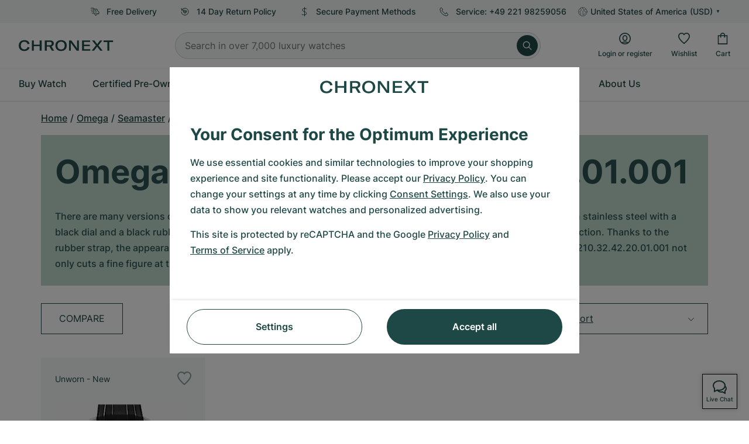

--- FILE ---
content_type: text/html; charset=utf-8
request_url: https://www.google.com/recaptcha/api2/anchor?ar=1&k=6Ld7pQIlAAAAAAC_QqVmqVPfQV13lTFJDRNVx4Ng&co=aHR0cHM6Ly93d3cuY2hyb25leHQuY29tOjQ0Mw..&hl=en&v=PoyoqOPhxBO7pBk68S4YbpHZ&size=invisible&anchor-ms=20000&execute-ms=30000&cb=op6h7bkf3q1f
body_size: 48778
content:
<!DOCTYPE HTML><html dir="ltr" lang="en"><head><meta http-equiv="Content-Type" content="text/html; charset=UTF-8">
<meta http-equiv="X-UA-Compatible" content="IE=edge">
<title>reCAPTCHA</title>
<style type="text/css">
/* cyrillic-ext */
@font-face {
  font-family: 'Roboto';
  font-style: normal;
  font-weight: 400;
  font-stretch: 100%;
  src: url(//fonts.gstatic.com/s/roboto/v48/KFO7CnqEu92Fr1ME7kSn66aGLdTylUAMa3GUBHMdazTgWw.woff2) format('woff2');
  unicode-range: U+0460-052F, U+1C80-1C8A, U+20B4, U+2DE0-2DFF, U+A640-A69F, U+FE2E-FE2F;
}
/* cyrillic */
@font-face {
  font-family: 'Roboto';
  font-style: normal;
  font-weight: 400;
  font-stretch: 100%;
  src: url(//fonts.gstatic.com/s/roboto/v48/KFO7CnqEu92Fr1ME7kSn66aGLdTylUAMa3iUBHMdazTgWw.woff2) format('woff2');
  unicode-range: U+0301, U+0400-045F, U+0490-0491, U+04B0-04B1, U+2116;
}
/* greek-ext */
@font-face {
  font-family: 'Roboto';
  font-style: normal;
  font-weight: 400;
  font-stretch: 100%;
  src: url(//fonts.gstatic.com/s/roboto/v48/KFO7CnqEu92Fr1ME7kSn66aGLdTylUAMa3CUBHMdazTgWw.woff2) format('woff2');
  unicode-range: U+1F00-1FFF;
}
/* greek */
@font-face {
  font-family: 'Roboto';
  font-style: normal;
  font-weight: 400;
  font-stretch: 100%;
  src: url(//fonts.gstatic.com/s/roboto/v48/KFO7CnqEu92Fr1ME7kSn66aGLdTylUAMa3-UBHMdazTgWw.woff2) format('woff2');
  unicode-range: U+0370-0377, U+037A-037F, U+0384-038A, U+038C, U+038E-03A1, U+03A3-03FF;
}
/* math */
@font-face {
  font-family: 'Roboto';
  font-style: normal;
  font-weight: 400;
  font-stretch: 100%;
  src: url(//fonts.gstatic.com/s/roboto/v48/KFO7CnqEu92Fr1ME7kSn66aGLdTylUAMawCUBHMdazTgWw.woff2) format('woff2');
  unicode-range: U+0302-0303, U+0305, U+0307-0308, U+0310, U+0312, U+0315, U+031A, U+0326-0327, U+032C, U+032F-0330, U+0332-0333, U+0338, U+033A, U+0346, U+034D, U+0391-03A1, U+03A3-03A9, U+03B1-03C9, U+03D1, U+03D5-03D6, U+03F0-03F1, U+03F4-03F5, U+2016-2017, U+2034-2038, U+203C, U+2040, U+2043, U+2047, U+2050, U+2057, U+205F, U+2070-2071, U+2074-208E, U+2090-209C, U+20D0-20DC, U+20E1, U+20E5-20EF, U+2100-2112, U+2114-2115, U+2117-2121, U+2123-214F, U+2190, U+2192, U+2194-21AE, U+21B0-21E5, U+21F1-21F2, U+21F4-2211, U+2213-2214, U+2216-22FF, U+2308-230B, U+2310, U+2319, U+231C-2321, U+2336-237A, U+237C, U+2395, U+239B-23B7, U+23D0, U+23DC-23E1, U+2474-2475, U+25AF, U+25B3, U+25B7, U+25BD, U+25C1, U+25CA, U+25CC, U+25FB, U+266D-266F, U+27C0-27FF, U+2900-2AFF, U+2B0E-2B11, U+2B30-2B4C, U+2BFE, U+3030, U+FF5B, U+FF5D, U+1D400-1D7FF, U+1EE00-1EEFF;
}
/* symbols */
@font-face {
  font-family: 'Roboto';
  font-style: normal;
  font-weight: 400;
  font-stretch: 100%;
  src: url(//fonts.gstatic.com/s/roboto/v48/KFO7CnqEu92Fr1ME7kSn66aGLdTylUAMaxKUBHMdazTgWw.woff2) format('woff2');
  unicode-range: U+0001-000C, U+000E-001F, U+007F-009F, U+20DD-20E0, U+20E2-20E4, U+2150-218F, U+2190, U+2192, U+2194-2199, U+21AF, U+21E6-21F0, U+21F3, U+2218-2219, U+2299, U+22C4-22C6, U+2300-243F, U+2440-244A, U+2460-24FF, U+25A0-27BF, U+2800-28FF, U+2921-2922, U+2981, U+29BF, U+29EB, U+2B00-2BFF, U+4DC0-4DFF, U+FFF9-FFFB, U+10140-1018E, U+10190-1019C, U+101A0, U+101D0-101FD, U+102E0-102FB, U+10E60-10E7E, U+1D2C0-1D2D3, U+1D2E0-1D37F, U+1F000-1F0FF, U+1F100-1F1AD, U+1F1E6-1F1FF, U+1F30D-1F30F, U+1F315, U+1F31C, U+1F31E, U+1F320-1F32C, U+1F336, U+1F378, U+1F37D, U+1F382, U+1F393-1F39F, U+1F3A7-1F3A8, U+1F3AC-1F3AF, U+1F3C2, U+1F3C4-1F3C6, U+1F3CA-1F3CE, U+1F3D4-1F3E0, U+1F3ED, U+1F3F1-1F3F3, U+1F3F5-1F3F7, U+1F408, U+1F415, U+1F41F, U+1F426, U+1F43F, U+1F441-1F442, U+1F444, U+1F446-1F449, U+1F44C-1F44E, U+1F453, U+1F46A, U+1F47D, U+1F4A3, U+1F4B0, U+1F4B3, U+1F4B9, U+1F4BB, U+1F4BF, U+1F4C8-1F4CB, U+1F4D6, U+1F4DA, U+1F4DF, U+1F4E3-1F4E6, U+1F4EA-1F4ED, U+1F4F7, U+1F4F9-1F4FB, U+1F4FD-1F4FE, U+1F503, U+1F507-1F50B, U+1F50D, U+1F512-1F513, U+1F53E-1F54A, U+1F54F-1F5FA, U+1F610, U+1F650-1F67F, U+1F687, U+1F68D, U+1F691, U+1F694, U+1F698, U+1F6AD, U+1F6B2, U+1F6B9-1F6BA, U+1F6BC, U+1F6C6-1F6CF, U+1F6D3-1F6D7, U+1F6E0-1F6EA, U+1F6F0-1F6F3, U+1F6F7-1F6FC, U+1F700-1F7FF, U+1F800-1F80B, U+1F810-1F847, U+1F850-1F859, U+1F860-1F887, U+1F890-1F8AD, U+1F8B0-1F8BB, U+1F8C0-1F8C1, U+1F900-1F90B, U+1F93B, U+1F946, U+1F984, U+1F996, U+1F9E9, U+1FA00-1FA6F, U+1FA70-1FA7C, U+1FA80-1FA89, U+1FA8F-1FAC6, U+1FACE-1FADC, U+1FADF-1FAE9, U+1FAF0-1FAF8, U+1FB00-1FBFF;
}
/* vietnamese */
@font-face {
  font-family: 'Roboto';
  font-style: normal;
  font-weight: 400;
  font-stretch: 100%;
  src: url(//fonts.gstatic.com/s/roboto/v48/KFO7CnqEu92Fr1ME7kSn66aGLdTylUAMa3OUBHMdazTgWw.woff2) format('woff2');
  unicode-range: U+0102-0103, U+0110-0111, U+0128-0129, U+0168-0169, U+01A0-01A1, U+01AF-01B0, U+0300-0301, U+0303-0304, U+0308-0309, U+0323, U+0329, U+1EA0-1EF9, U+20AB;
}
/* latin-ext */
@font-face {
  font-family: 'Roboto';
  font-style: normal;
  font-weight: 400;
  font-stretch: 100%;
  src: url(//fonts.gstatic.com/s/roboto/v48/KFO7CnqEu92Fr1ME7kSn66aGLdTylUAMa3KUBHMdazTgWw.woff2) format('woff2');
  unicode-range: U+0100-02BA, U+02BD-02C5, U+02C7-02CC, U+02CE-02D7, U+02DD-02FF, U+0304, U+0308, U+0329, U+1D00-1DBF, U+1E00-1E9F, U+1EF2-1EFF, U+2020, U+20A0-20AB, U+20AD-20C0, U+2113, U+2C60-2C7F, U+A720-A7FF;
}
/* latin */
@font-face {
  font-family: 'Roboto';
  font-style: normal;
  font-weight: 400;
  font-stretch: 100%;
  src: url(//fonts.gstatic.com/s/roboto/v48/KFO7CnqEu92Fr1ME7kSn66aGLdTylUAMa3yUBHMdazQ.woff2) format('woff2');
  unicode-range: U+0000-00FF, U+0131, U+0152-0153, U+02BB-02BC, U+02C6, U+02DA, U+02DC, U+0304, U+0308, U+0329, U+2000-206F, U+20AC, U+2122, U+2191, U+2193, U+2212, U+2215, U+FEFF, U+FFFD;
}
/* cyrillic-ext */
@font-face {
  font-family: 'Roboto';
  font-style: normal;
  font-weight: 500;
  font-stretch: 100%;
  src: url(//fonts.gstatic.com/s/roboto/v48/KFO7CnqEu92Fr1ME7kSn66aGLdTylUAMa3GUBHMdazTgWw.woff2) format('woff2');
  unicode-range: U+0460-052F, U+1C80-1C8A, U+20B4, U+2DE0-2DFF, U+A640-A69F, U+FE2E-FE2F;
}
/* cyrillic */
@font-face {
  font-family: 'Roboto';
  font-style: normal;
  font-weight: 500;
  font-stretch: 100%;
  src: url(//fonts.gstatic.com/s/roboto/v48/KFO7CnqEu92Fr1ME7kSn66aGLdTylUAMa3iUBHMdazTgWw.woff2) format('woff2');
  unicode-range: U+0301, U+0400-045F, U+0490-0491, U+04B0-04B1, U+2116;
}
/* greek-ext */
@font-face {
  font-family: 'Roboto';
  font-style: normal;
  font-weight: 500;
  font-stretch: 100%;
  src: url(//fonts.gstatic.com/s/roboto/v48/KFO7CnqEu92Fr1ME7kSn66aGLdTylUAMa3CUBHMdazTgWw.woff2) format('woff2');
  unicode-range: U+1F00-1FFF;
}
/* greek */
@font-face {
  font-family: 'Roboto';
  font-style: normal;
  font-weight: 500;
  font-stretch: 100%;
  src: url(//fonts.gstatic.com/s/roboto/v48/KFO7CnqEu92Fr1ME7kSn66aGLdTylUAMa3-UBHMdazTgWw.woff2) format('woff2');
  unicode-range: U+0370-0377, U+037A-037F, U+0384-038A, U+038C, U+038E-03A1, U+03A3-03FF;
}
/* math */
@font-face {
  font-family: 'Roboto';
  font-style: normal;
  font-weight: 500;
  font-stretch: 100%;
  src: url(//fonts.gstatic.com/s/roboto/v48/KFO7CnqEu92Fr1ME7kSn66aGLdTylUAMawCUBHMdazTgWw.woff2) format('woff2');
  unicode-range: U+0302-0303, U+0305, U+0307-0308, U+0310, U+0312, U+0315, U+031A, U+0326-0327, U+032C, U+032F-0330, U+0332-0333, U+0338, U+033A, U+0346, U+034D, U+0391-03A1, U+03A3-03A9, U+03B1-03C9, U+03D1, U+03D5-03D6, U+03F0-03F1, U+03F4-03F5, U+2016-2017, U+2034-2038, U+203C, U+2040, U+2043, U+2047, U+2050, U+2057, U+205F, U+2070-2071, U+2074-208E, U+2090-209C, U+20D0-20DC, U+20E1, U+20E5-20EF, U+2100-2112, U+2114-2115, U+2117-2121, U+2123-214F, U+2190, U+2192, U+2194-21AE, U+21B0-21E5, U+21F1-21F2, U+21F4-2211, U+2213-2214, U+2216-22FF, U+2308-230B, U+2310, U+2319, U+231C-2321, U+2336-237A, U+237C, U+2395, U+239B-23B7, U+23D0, U+23DC-23E1, U+2474-2475, U+25AF, U+25B3, U+25B7, U+25BD, U+25C1, U+25CA, U+25CC, U+25FB, U+266D-266F, U+27C0-27FF, U+2900-2AFF, U+2B0E-2B11, U+2B30-2B4C, U+2BFE, U+3030, U+FF5B, U+FF5D, U+1D400-1D7FF, U+1EE00-1EEFF;
}
/* symbols */
@font-face {
  font-family: 'Roboto';
  font-style: normal;
  font-weight: 500;
  font-stretch: 100%;
  src: url(//fonts.gstatic.com/s/roboto/v48/KFO7CnqEu92Fr1ME7kSn66aGLdTylUAMaxKUBHMdazTgWw.woff2) format('woff2');
  unicode-range: U+0001-000C, U+000E-001F, U+007F-009F, U+20DD-20E0, U+20E2-20E4, U+2150-218F, U+2190, U+2192, U+2194-2199, U+21AF, U+21E6-21F0, U+21F3, U+2218-2219, U+2299, U+22C4-22C6, U+2300-243F, U+2440-244A, U+2460-24FF, U+25A0-27BF, U+2800-28FF, U+2921-2922, U+2981, U+29BF, U+29EB, U+2B00-2BFF, U+4DC0-4DFF, U+FFF9-FFFB, U+10140-1018E, U+10190-1019C, U+101A0, U+101D0-101FD, U+102E0-102FB, U+10E60-10E7E, U+1D2C0-1D2D3, U+1D2E0-1D37F, U+1F000-1F0FF, U+1F100-1F1AD, U+1F1E6-1F1FF, U+1F30D-1F30F, U+1F315, U+1F31C, U+1F31E, U+1F320-1F32C, U+1F336, U+1F378, U+1F37D, U+1F382, U+1F393-1F39F, U+1F3A7-1F3A8, U+1F3AC-1F3AF, U+1F3C2, U+1F3C4-1F3C6, U+1F3CA-1F3CE, U+1F3D4-1F3E0, U+1F3ED, U+1F3F1-1F3F3, U+1F3F5-1F3F7, U+1F408, U+1F415, U+1F41F, U+1F426, U+1F43F, U+1F441-1F442, U+1F444, U+1F446-1F449, U+1F44C-1F44E, U+1F453, U+1F46A, U+1F47D, U+1F4A3, U+1F4B0, U+1F4B3, U+1F4B9, U+1F4BB, U+1F4BF, U+1F4C8-1F4CB, U+1F4D6, U+1F4DA, U+1F4DF, U+1F4E3-1F4E6, U+1F4EA-1F4ED, U+1F4F7, U+1F4F9-1F4FB, U+1F4FD-1F4FE, U+1F503, U+1F507-1F50B, U+1F50D, U+1F512-1F513, U+1F53E-1F54A, U+1F54F-1F5FA, U+1F610, U+1F650-1F67F, U+1F687, U+1F68D, U+1F691, U+1F694, U+1F698, U+1F6AD, U+1F6B2, U+1F6B9-1F6BA, U+1F6BC, U+1F6C6-1F6CF, U+1F6D3-1F6D7, U+1F6E0-1F6EA, U+1F6F0-1F6F3, U+1F6F7-1F6FC, U+1F700-1F7FF, U+1F800-1F80B, U+1F810-1F847, U+1F850-1F859, U+1F860-1F887, U+1F890-1F8AD, U+1F8B0-1F8BB, U+1F8C0-1F8C1, U+1F900-1F90B, U+1F93B, U+1F946, U+1F984, U+1F996, U+1F9E9, U+1FA00-1FA6F, U+1FA70-1FA7C, U+1FA80-1FA89, U+1FA8F-1FAC6, U+1FACE-1FADC, U+1FADF-1FAE9, U+1FAF0-1FAF8, U+1FB00-1FBFF;
}
/* vietnamese */
@font-face {
  font-family: 'Roboto';
  font-style: normal;
  font-weight: 500;
  font-stretch: 100%;
  src: url(//fonts.gstatic.com/s/roboto/v48/KFO7CnqEu92Fr1ME7kSn66aGLdTylUAMa3OUBHMdazTgWw.woff2) format('woff2');
  unicode-range: U+0102-0103, U+0110-0111, U+0128-0129, U+0168-0169, U+01A0-01A1, U+01AF-01B0, U+0300-0301, U+0303-0304, U+0308-0309, U+0323, U+0329, U+1EA0-1EF9, U+20AB;
}
/* latin-ext */
@font-face {
  font-family: 'Roboto';
  font-style: normal;
  font-weight: 500;
  font-stretch: 100%;
  src: url(//fonts.gstatic.com/s/roboto/v48/KFO7CnqEu92Fr1ME7kSn66aGLdTylUAMa3KUBHMdazTgWw.woff2) format('woff2');
  unicode-range: U+0100-02BA, U+02BD-02C5, U+02C7-02CC, U+02CE-02D7, U+02DD-02FF, U+0304, U+0308, U+0329, U+1D00-1DBF, U+1E00-1E9F, U+1EF2-1EFF, U+2020, U+20A0-20AB, U+20AD-20C0, U+2113, U+2C60-2C7F, U+A720-A7FF;
}
/* latin */
@font-face {
  font-family: 'Roboto';
  font-style: normal;
  font-weight: 500;
  font-stretch: 100%;
  src: url(//fonts.gstatic.com/s/roboto/v48/KFO7CnqEu92Fr1ME7kSn66aGLdTylUAMa3yUBHMdazQ.woff2) format('woff2');
  unicode-range: U+0000-00FF, U+0131, U+0152-0153, U+02BB-02BC, U+02C6, U+02DA, U+02DC, U+0304, U+0308, U+0329, U+2000-206F, U+20AC, U+2122, U+2191, U+2193, U+2212, U+2215, U+FEFF, U+FFFD;
}
/* cyrillic-ext */
@font-face {
  font-family: 'Roboto';
  font-style: normal;
  font-weight: 900;
  font-stretch: 100%;
  src: url(//fonts.gstatic.com/s/roboto/v48/KFO7CnqEu92Fr1ME7kSn66aGLdTylUAMa3GUBHMdazTgWw.woff2) format('woff2');
  unicode-range: U+0460-052F, U+1C80-1C8A, U+20B4, U+2DE0-2DFF, U+A640-A69F, U+FE2E-FE2F;
}
/* cyrillic */
@font-face {
  font-family: 'Roboto';
  font-style: normal;
  font-weight: 900;
  font-stretch: 100%;
  src: url(//fonts.gstatic.com/s/roboto/v48/KFO7CnqEu92Fr1ME7kSn66aGLdTylUAMa3iUBHMdazTgWw.woff2) format('woff2');
  unicode-range: U+0301, U+0400-045F, U+0490-0491, U+04B0-04B1, U+2116;
}
/* greek-ext */
@font-face {
  font-family: 'Roboto';
  font-style: normal;
  font-weight: 900;
  font-stretch: 100%;
  src: url(//fonts.gstatic.com/s/roboto/v48/KFO7CnqEu92Fr1ME7kSn66aGLdTylUAMa3CUBHMdazTgWw.woff2) format('woff2');
  unicode-range: U+1F00-1FFF;
}
/* greek */
@font-face {
  font-family: 'Roboto';
  font-style: normal;
  font-weight: 900;
  font-stretch: 100%;
  src: url(//fonts.gstatic.com/s/roboto/v48/KFO7CnqEu92Fr1ME7kSn66aGLdTylUAMa3-UBHMdazTgWw.woff2) format('woff2');
  unicode-range: U+0370-0377, U+037A-037F, U+0384-038A, U+038C, U+038E-03A1, U+03A3-03FF;
}
/* math */
@font-face {
  font-family: 'Roboto';
  font-style: normal;
  font-weight: 900;
  font-stretch: 100%;
  src: url(//fonts.gstatic.com/s/roboto/v48/KFO7CnqEu92Fr1ME7kSn66aGLdTylUAMawCUBHMdazTgWw.woff2) format('woff2');
  unicode-range: U+0302-0303, U+0305, U+0307-0308, U+0310, U+0312, U+0315, U+031A, U+0326-0327, U+032C, U+032F-0330, U+0332-0333, U+0338, U+033A, U+0346, U+034D, U+0391-03A1, U+03A3-03A9, U+03B1-03C9, U+03D1, U+03D5-03D6, U+03F0-03F1, U+03F4-03F5, U+2016-2017, U+2034-2038, U+203C, U+2040, U+2043, U+2047, U+2050, U+2057, U+205F, U+2070-2071, U+2074-208E, U+2090-209C, U+20D0-20DC, U+20E1, U+20E5-20EF, U+2100-2112, U+2114-2115, U+2117-2121, U+2123-214F, U+2190, U+2192, U+2194-21AE, U+21B0-21E5, U+21F1-21F2, U+21F4-2211, U+2213-2214, U+2216-22FF, U+2308-230B, U+2310, U+2319, U+231C-2321, U+2336-237A, U+237C, U+2395, U+239B-23B7, U+23D0, U+23DC-23E1, U+2474-2475, U+25AF, U+25B3, U+25B7, U+25BD, U+25C1, U+25CA, U+25CC, U+25FB, U+266D-266F, U+27C0-27FF, U+2900-2AFF, U+2B0E-2B11, U+2B30-2B4C, U+2BFE, U+3030, U+FF5B, U+FF5D, U+1D400-1D7FF, U+1EE00-1EEFF;
}
/* symbols */
@font-face {
  font-family: 'Roboto';
  font-style: normal;
  font-weight: 900;
  font-stretch: 100%;
  src: url(//fonts.gstatic.com/s/roboto/v48/KFO7CnqEu92Fr1ME7kSn66aGLdTylUAMaxKUBHMdazTgWw.woff2) format('woff2');
  unicode-range: U+0001-000C, U+000E-001F, U+007F-009F, U+20DD-20E0, U+20E2-20E4, U+2150-218F, U+2190, U+2192, U+2194-2199, U+21AF, U+21E6-21F0, U+21F3, U+2218-2219, U+2299, U+22C4-22C6, U+2300-243F, U+2440-244A, U+2460-24FF, U+25A0-27BF, U+2800-28FF, U+2921-2922, U+2981, U+29BF, U+29EB, U+2B00-2BFF, U+4DC0-4DFF, U+FFF9-FFFB, U+10140-1018E, U+10190-1019C, U+101A0, U+101D0-101FD, U+102E0-102FB, U+10E60-10E7E, U+1D2C0-1D2D3, U+1D2E0-1D37F, U+1F000-1F0FF, U+1F100-1F1AD, U+1F1E6-1F1FF, U+1F30D-1F30F, U+1F315, U+1F31C, U+1F31E, U+1F320-1F32C, U+1F336, U+1F378, U+1F37D, U+1F382, U+1F393-1F39F, U+1F3A7-1F3A8, U+1F3AC-1F3AF, U+1F3C2, U+1F3C4-1F3C6, U+1F3CA-1F3CE, U+1F3D4-1F3E0, U+1F3ED, U+1F3F1-1F3F3, U+1F3F5-1F3F7, U+1F408, U+1F415, U+1F41F, U+1F426, U+1F43F, U+1F441-1F442, U+1F444, U+1F446-1F449, U+1F44C-1F44E, U+1F453, U+1F46A, U+1F47D, U+1F4A3, U+1F4B0, U+1F4B3, U+1F4B9, U+1F4BB, U+1F4BF, U+1F4C8-1F4CB, U+1F4D6, U+1F4DA, U+1F4DF, U+1F4E3-1F4E6, U+1F4EA-1F4ED, U+1F4F7, U+1F4F9-1F4FB, U+1F4FD-1F4FE, U+1F503, U+1F507-1F50B, U+1F50D, U+1F512-1F513, U+1F53E-1F54A, U+1F54F-1F5FA, U+1F610, U+1F650-1F67F, U+1F687, U+1F68D, U+1F691, U+1F694, U+1F698, U+1F6AD, U+1F6B2, U+1F6B9-1F6BA, U+1F6BC, U+1F6C6-1F6CF, U+1F6D3-1F6D7, U+1F6E0-1F6EA, U+1F6F0-1F6F3, U+1F6F7-1F6FC, U+1F700-1F7FF, U+1F800-1F80B, U+1F810-1F847, U+1F850-1F859, U+1F860-1F887, U+1F890-1F8AD, U+1F8B0-1F8BB, U+1F8C0-1F8C1, U+1F900-1F90B, U+1F93B, U+1F946, U+1F984, U+1F996, U+1F9E9, U+1FA00-1FA6F, U+1FA70-1FA7C, U+1FA80-1FA89, U+1FA8F-1FAC6, U+1FACE-1FADC, U+1FADF-1FAE9, U+1FAF0-1FAF8, U+1FB00-1FBFF;
}
/* vietnamese */
@font-face {
  font-family: 'Roboto';
  font-style: normal;
  font-weight: 900;
  font-stretch: 100%;
  src: url(//fonts.gstatic.com/s/roboto/v48/KFO7CnqEu92Fr1ME7kSn66aGLdTylUAMa3OUBHMdazTgWw.woff2) format('woff2');
  unicode-range: U+0102-0103, U+0110-0111, U+0128-0129, U+0168-0169, U+01A0-01A1, U+01AF-01B0, U+0300-0301, U+0303-0304, U+0308-0309, U+0323, U+0329, U+1EA0-1EF9, U+20AB;
}
/* latin-ext */
@font-face {
  font-family: 'Roboto';
  font-style: normal;
  font-weight: 900;
  font-stretch: 100%;
  src: url(//fonts.gstatic.com/s/roboto/v48/KFO7CnqEu92Fr1ME7kSn66aGLdTylUAMa3KUBHMdazTgWw.woff2) format('woff2');
  unicode-range: U+0100-02BA, U+02BD-02C5, U+02C7-02CC, U+02CE-02D7, U+02DD-02FF, U+0304, U+0308, U+0329, U+1D00-1DBF, U+1E00-1E9F, U+1EF2-1EFF, U+2020, U+20A0-20AB, U+20AD-20C0, U+2113, U+2C60-2C7F, U+A720-A7FF;
}
/* latin */
@font-face {
  font-family: 'Roboto';
  font-style: normal;
  font-weight: 900;
  font-stretch: 100%;
  src: url(//fonts.gstatic.com/s/roboto/v48/KFO7CnqEu92Fr1ME7kSn66aGLdTylUAMa3yUBHMdazQ.woff2) format('woff2');
  unicode-range: U+0000-00FF, U+0131, U+0152-0153, U+02BB-02BC, U+02C6, U+02DA, U+02DC, U+0304, U+0308, U+0329, U+2000-206F, U+20AC, U+2122, U+2191, U+2193, U+2212, U+2215, U+FEFF, U+FFFD;
}

</style>
<link rel="stylesheet" type="text/css" href="https://www.gstatic.com/recaptcha/releases/PoyoqOPhxBO7pBk68S4YbpHZ/styles__ltr.css">
<script nonce="RmbRbKgBPcM5wbwVd1UX0w" type="text/javascript">window['__recaptcha_api'] = 'https://www.google.com/recaptcha/api2/';</script>
<script type="text/javascript" src="https://www.gstatic.com/recaptcha/releases/PoyoqOPhxBO7pBk68S4YbpHZ/recaptcha__en.js" nonce="RmbRbKgBPcM5wbwVd1UX0w">
      
    </script></head>
<body><div id="rc-anchor-alert" class="rc-anchor-alert"></div>
<input type="hidden" id="recaptcha-token" value="[base64]">
<script type="text/javascript" nonce="RmbRbKgBPcM5wbwVd1UX0w">
      recaptcha.anchor.Main.init("[\x22ainput\x22,[\x22bgdata\x22,\x22\x22,\[base64]/[base64]/[base64]/[base64]/[base64]/[base64]/[base64]/[base64]/[base64]/[base64]\\u003d\x22,\[base64]\\u003d\\u003d\x22,\x22w47CgipHEsK9aMOPBETDssKsQnJkwog7bsOpD2bDumV6woItwrQ5wrdyWgzClwzCk3/DmyTDhGXDvMONEylFTCUywp/Dmng6w4DCtMOHw7AuwoPDusOvR0Qdw6JjwpFPcMK+DmTChGXDjsKhanVcAULDrsK5YCzCk2UDw48vw6QFKAAxIGrCsMKdYHfCjMK7V8K7YcOrwrZdSsKqT1Y7w5/DsX7DmwIew7EtSxhGw7h9wpjDrHLDhy82LWFrw7XDnMKNw7EvwqoCL8KqwpohwozCncOIw5/[base64]/CmcOMw4nCjsKOVmhxwoNNSARyw5XDrkPCjGY7cMOFFFPDqXXDk8KawqzDpxYDw4PCscKXw78lS8Khwq/DiyjDnF7DuCQgwqTDlUfDg38CA8O7HsKEwq/DpS3DihLDncKPwq01wptfJsOSw4IWw4kJesKawpcOEMO2X159E8OaEcO7WT5Bw4UZwrLCo8OywrRBwrTCujvDmABSYS/CmyHDkMK3w5FiwovDqgLCtj0Fwo3CpcKNw4vCtxIdwrLDtGbCncKFQsK2w7nDocKLwr/[base64]/w4V1w4jCiztywrg3cD7DuzpBw681FhlFamvCkMOgwovDj8OlUhREwpLCjEUXW8OzGzhyw612wqfCtUbCl2zDoVjCjMO0wrYFw7pXwqDClcOTccOgTAzClcKewoQqw65qwqRww4tBw7YawqhewoUtCmR1w4wKIFsycz/Ck1Q3worDtcOnw4nCksKyYcO2F8Kpw45hwohHRTTCtwQ+Gk8rwrTDkDAbw4zDucKRw5sQRn9Zwr7Cn8KFYEnCn8K2DcKxByXDrEdOeBLDi8OeZW1VTsKVFknDg8KlGsK9ZUnDj3gIw7/Du8OON8O2wr3DmSPCo8KsbWfCt0J6w79kwrAWwrNuRcO6M0IlexAkw7JdBTXDs8K7b8O/wpXDlsOowpRFRhvDo3DDl29mUCDDhcO7HcKxwoc8bMKAIsKQc8OCwrETeww5UjnCrsKxw7sEwovCg8KLwp5zw7dFw6BuNMKKw6cmc8KGw4gVKUrDsAhefxLCm3PCtigawqrCrx7DgMK/w5XCnDZLfcKiCUUZXMOTd8OdwqHDosOzw5cew4vClMOwcmbCgUt7wr3CkkNcfMK6w4B9wqXCtnzChFlaaQgbw6PDi8Ouwolzwp8Cw73DgcKQOCPDs8KwwpwVwo4jBsO1MArCrsO2w6TCj8KOwp/CvD8Uw7zCn0YQwqVKVhzCvsKydip+BTsGMMOhVsOaNGlYE8Otw6HDn0ZMwrs8AnDDnmJlw6HCrmPDnMKFLDslw7bClyUIwrrCvVhgY3vDjTXCgwbCsMOswoTDl8OJW37Dkh3DqMKbGClrw6TCmjV+wro8VMKaE8O3WDRDwoUHVsKaF2Y/wq0mwp/DpcKAB8OAUx7CplvCqVLCsHPDucOxw7vDusOIwr9iKcOWIClWfVENByrCkV3DmTDCllvDsEMuGsKyFsKVw7fCgz/DriHDucOZFUPDuMKRLMKYwrbDiMK6CcOhD8O0wp5GIx5ww6zCj3/[base64]/F8Oaw7DCpj4Twok+E1XDhy3DscO2w7AzFcOqZcOkwoc0SADDmsKPwqnDqMK9w4vCk8KKUmLCmsKUHcKGw6kUVEhrHybCtMKQw6TDjsKNwrTDnxVaJEV7biTCuMOEasOGWsKCw77DvcOlwodkXsOnRsKuw6HDhcONwqPCvyo/LsKgLDkiMMKJw40QRMK3dsKJwoLCq8KETWArHHTCvcONd8KBS3kdDSXDksOKRzxOOlMGwqB/w40HNcODwoRFw77DnwxOUUjCm8KOw7AnwrkkJCwbw5DDnMKuFsK4CzTCmsOEw7DCpcO9w6fCgsKYw7rCvwTDucK+w4YQwqLDkMOgASXCrnhVL8Kjw4nDlsOzw5xfw5hzQcKmw7xdN8OQfMOIwqXDow03wpbDrsOmdMK0w5hzG1M8wqxBw4/CrsO7wrvCszbCnsOaYkfDisOowqXCr3c/w5gLwoBRecKXwowIwrvDvDdsWXpywo/ChRvCnlpfw4EowrbDsMOAOMOhwq1Qw7BGQ8OHw5hLwoYaw5HDi1/CscKPwoZYFAVWw4RvQS7DjXnDuQ91Lx9Fw49REUhhwoglCsOkacOJwoPDqnbCt8K8wrjDn8OQwpJodgXChG1Fwoo4HcO2woTClHBQQUTCi8K6IcOMLRAJw6LCnVXDp2tEwq9ew5TCnMOBcRtcC3NrSMO3XcKWdsK4w6XCq8OQwotKwo8jCW/Cj8OHJzMHwr/DqsKrUys2Z8K5DnPCulUIwq5YaMOew7hQwpxWZnJ3PEUew4AucMKVwq3DpDAJdTbCg8KXeEfCu8Oaw5BPJAxoEknDrW/CqMKRwp3DrcKhJMOOw6o2w4jClMOII8OyV8OOLx5ew49jccO0wqBswpjCgA7Cg8KUMsKWwqbCn0PDtWPCv8KjfXRUw6JCcyDCrEvDmR/CvsKsJQJWwrXDqGPCssO1w7nDtsOTDxMUacOtworChi7DgcKjKyN6w48bw4fDuVnDvghNIcOLw4TDscONEEbDkcKcZS3Do8OJED3CqsKaGmfCh2Bpb8KzXsKYwpTDk8K/w4fChEfCgMOaw55vaMKmwoIrwoTDiSbDqgzDncONIgnCoh/Ct8OyK27DocO+w6vChnREIMOWbQ7DhsKuGcOTYcOuwosmwp98woHCtsK/wojCp8KNwpwswrjCvMObwprCsGHDmllIDHlXYWQFw69gO8K4wpJwwpvDlyYIDHPChksKw6M7w41nw6rDvhfChnArw5HCsXhiwoPDkz3DonRGwrBTwrkpw4YoTH7Ck8KAY8OHwrjCtcO0woNSw7VtaA5cWDZgaXDCrQcubMOPw7jCnRYhAh3DiyI/dsKSw6zDncKYUsOLw7whwqwiwoHCqUZiw5dnPBxydhFXP8OvBcOTwrVewqjDq8KzwpZCNcK/wrxvLsO3w5YBeTxGwpxWw6DCucK/DsKdwrvDo8ORwr3CjMODIxoIKiDCgSIjGcO7wqfDojrDog/DlCzClcOuw78rJH7DgXPDqcKIX8OHw5grw64Pw7/CucKfwoRjViDCjhBPLi0fwpLDqsK5EsOcwqLCozpPwpoIEyHDhcO5QcOsCMKoYMKuw7TClnd2w6fCpsKwwqtKwoLCoU/CssKzacOzw7V1wrXCnQvCv1lJZTDChsKFw7IKSVzCnnvDo8KfVn/DsiouNxHDmgDDk8KSw4U9aG5cAsOwwprCtmsGw7HCr8Olw7VHwqVQw7VXw6sSMsOawr7CtsOXw7N1LQpjSMOLXU7CtsKSDsKYw5I2w48tw6JmSkh0wqDCi8KXw6TDhVBzw6pewqomw6wyw43Dr0vChDzCrsKAYg3Dn8O9OizDrsKjD0HCtMO/NWcpcC1qwp7Dhz8kwqkcw692w7gDwqBLciHDkGUNG8OYw6nCscO/WcK3UiPDr2Yzw6UOwpfCscKyQ2BCw47DrsKJOWDDtcKVw6jCnkzDlcKMw5suCcKTw4dlIzjCsMK5wpLDkCPCtyrDkMOVDCLDnsOVf3bDisKFw6cDwr3Cqy1jwp7CuWjDvjHDn8Oxw73DlWobw6bDpMKuwpTDnHzCn8Kgw6PDnsOnLsK5FTY/AsOobU5iEFJ7w4x5w6TDmAXCnHDDtsOtDkDDjQzClMOODMKfwrrCgMObw5cUw7fDnl7CmXISTTovw5XDlkPDgcONw53DrcKTUMOAw6gyKQ5Cwr0GN1xGIAZIE8OaKQrDt8K5aQokwqw7w5bDj8K9VMK5PDjCi2hEw4NXcXbCnmZAaMOMwpbCkzTCtmAmQsO9WFUtwq/[base64]/PVDCqETDhzvClMOtFcK7OcKNw6PDhcOZwqAbBER0w63Cl8OuAMOABgsJw5I9w6/Dty0gw5PDgsKZwoXCuMO+wrJAMgNiM8KVBMKXw47CosOWADjDmsOTwpwrW8OdwqV1w69mw5XCj8OpcsKGP283RsK4MDLCqcKwFEZqwqgdwoZrY8OOXMOWQBVEw5tAw4DCisK4TH3DhsKtwpjDvGs6IcOFY2I/A8OOGBTCjMOndMKiRMKoEXjCrQbCi8K0TX4/[base64]/[base64]/DhcKPwrhhLMKNw6LCviIAIMOewqsMUXoVbsOYwpFEIxBrwpw5wrpjwqXDgMKpw49Pw4Fhw5TDngZwUMO/w53CtsKWw7rDu1rCmcK1O3d6w5FgP8KVw6ReL0nCok7CuFZdwrTDtznDt2jCu8KeHsOgwplGwqDCq3TCoUXDj8KUPCLDiMO3W8KUw6PDpHJhBE3CpcOaOHzDvnA5w4LCoMK9U0zChMO3w5kOw7UfNMKmd8KaXy7ClVDCkToPw7hdYnXCgMKMw5/Ch8OOw5/CisOAw6EOwq1iwqDCgcK0wofDnMOHwp8sw7nCkBTChVh9w5TDscOww4vDhMOzwpjDocK9EzHCgcK2f1Q5KcKvN8O/KCPCn8Kgw49vw5HCocOIwrPDmDFmVMOJP8K7wrzCscKNahXCmDNbw6nCqcKCwqjCnMK8wqctwoAkwpTDg8KRw4/Di8KNWcO2WGLCjMOFJcKQD03Dp8KZTVbClMOLGmzCsMKpPcOWUMOfwro8w5gsw6VlwrnDqR3CisOrdcOvw4PDogzCnwx6GVbCv0chX0vDiADDiFbDvDvDs8Knw4lSwoXCjsOewqRxw64lUiklwrJvScOVTMOLZMKIwrEnwrIVw7HCuB/DksKGZcKMw5/[base64]/BSgpwqNTwofDgCTDpyzDm3hfwozDsk3DoWtMwrcDwp7CiAfDqcK8w6IfJk4HG8KAw5HCgsOqw7DDhsKcwrHCvWNhXsO5w6E6w6/Ds8K2a2V8wq3Dr2AmfMK3w53CucOCeMOOwq81GMOQAsKxWkh6w4oKKMOhw4bDlyvCiMOMThg7bjA1w53ChlR9wrHDtFp8BsK+wqFcc8ONw5jDqm/DjsOTwoXDt0kjCgfDr8KgHxvDlk57diHDjsOewrXDhcONwoPCjDTDjcKaOELCj8Kdwp5Jw6PDsEE0w7YuB8O4ZsKHwpPCvcKkXmc+w73DmgYOewV9ZcK8w5tMY8O5wrLChFXDmiRya8OXHxfCoMOUwqnDqcKywr/DoERaYB0sRRZUGMK4w5ZKQ2bDscKnP8KBJRTCvhLCmRzCrcO7w67CiALDmcK+wrvCisOOEcOxPcOGKm3CiGd5T8Kcw5bDhMKCw47Dg8KJw51NwqZtw7zCksKiWsK6wonCh2bCiMKtVXzChMOywpMNGD/Dv8K/PMOvXMK8wqLCrcO8ewnCrA3CocKFw5B4wp9Lw5snXHsufwJ2w4fCuibDmD1UTzIXw6ouWg48PcOkN2EKw4UkDBBYwqg3V8OFccKZIGHDiWPCi8Kow6DDtlzCoMOtPQwjHGnDjsK2w77DqsO6XMOBL8KWw4zDs17CoMKwE0XDosKMB8O9wq7DusO4GxnDhA/DoXXDjMKYQsOqRMO6d8OMwrELO8Oow7jCg8OfHwfCjCoHwo/CtExlwq4Ew5TDqcOFw6B2csOSwoPChnzDsFvCh8K8AnggcsKsw4zCrsK7DExKw6TCocK4wrdACcOaw4fDvA9Sw5zCnStkwrDDmxIYwrETM8K7wqs4w6VgWMKlQ1/CqydtKcKAw4DCrcO0w67CssOJw4V4ah/[base64]/w5/Cq8OJXE3CjMKuV8O1w4zDh8KqwqcPw6ANBivCg8KVXlPCijnCiVNxTll1d8Oow6HDt1ZrOgjDhMOiPMOEHsOAFzYpQEcyLFHCjm3DusKFw5PChMKzwpFOw5PDojDDuy/CvC/CrcOrw6HCtMOewqV0wrkhPR1/MUl3w7jDhkHDoQLDlSTDusKjAiFmeVdrwqZfwqhXd8K0w5h5ZlfCgcKlw6nCs8KcbsKHRMKFw7DCsMKhwpXDixPCosOQw5LDt8K7Bmg+w4rCqMOrwpHDpSphw7zDm8Kww7bCtQ5Sw4g3JMO0cT/CqcK6w5x8WsOkOUDDj3J7e010ZcKRw6dBLVDDpGjChD9TPlI5UDXDm8OowrPCsW3CuzwscxlgwqMlHmk9wrLClsKUwphfwrJRw7vDkMO+wokWw5wAwo7Dhw/[base64]/[base64]/Cv8OKw48Xw6prcFUHw4rChsO8wpbDt3nDiMO0wokBIsOSaGh7Cw13w5HDjl3Co8OiRsOEwogMw5NUw7dcB1nCrRpHAEoFTHDCkzDDt8ObwqAjw5jCgsOlacKzw7YWw7vDrl/DsiPDjwlzTEA8BcO+B018wq3CqXdmNMOvw7JRT0rDnTtJw6A+w4FFDhjDhhErw4LDiMKUwoBVIMKPw40gdyXCiwhHJUJywp7Cs8K0ZF4pw47DlMKawpjCr8O8CsOSwrvDqcOKw5Yjw7/Cm8Opw5wzwo7Cs8ONw4TDnwYZw6TCswjCmMKVM1rDrh3DhAjClhJGF8KqOlXDsxhLw6FqwoVTwqnDtHgxwptGw6/[base64]/ChSrDrTfCq8K4HGvDlMOBw5TCtg8WUcOuwrI+CXROeMOtwpTClk7DoU1KwpF/QcOfRxpDwo3DhMO9cX8wbwLDhcKuM13Dlh/ChsKlNcO4V05kw516cMObwovCtRpIGsOSMsKHC0zCjMOdwpV4w4jDgVrDo8KEwqgpby4fwpHDp8K0wqRfwotpJcOychRvwpzDr8OPIWfDkhfCuih1ZsOhw7sDOMOMUHJ3w7jDniJES8K5ccO4wr/DocOkOMKcwo7DqGPCjMOHCm8pNjURU2LDsxnDtMKiMMK/AcOrbGbDsEQGRg42HMOhwqlqw5jDmlU/WQpPLcOxwphaeT5IYBZCw6oLw5UTDSdpLsKbw4pfwoUeWmdAFVFSBh/Ct8KRF0MMwq/[base64]/[base64]/OBvDt2QGDw9Qwrovw6DDlsKWw6lfdMOUwpBTwpnCnxRpwovDpTbDm8OLFyVrw794S2JYw7LCq0fDpcKFH8K9eQEMVsO+wpPCnSjCg8KlC8OQwq/Dp1rDjm9/ccKCCn7CkcKTwoYUwo/DoW/Dhg55w7l8LxfDi8KGCMO+w5fDmA5XQylwZMK0fsOqFDrCm8O6N8Kbw6F6X8K/wrBfOsKOwoQEa0HDpcOkw7/[base64]/DicOXTsKTw63Dg8OsVMOBV8K9UsOoLAnDqgnDmWVAw7HCvihuKnvCv8OqKcO3w6NJwpsyU8KwworDmcK2OgPCig9RwqnDtTvDsngowrZ4w53CjU0CRwYAw7PDsmlrwrTDucKKw50Kwr01w6jCv8KacW4RHQ/Do192RcO/BMOPY0jCtMOQQxBawoPDh8O3w5nCrGTDvcKlb0QqwqN6wrHChm7DmcOSw5zCgMK9wpTDhsKfwodoZ8K6G3Z7w4IKDWN3wowpwqvCqcOEw61IJcKdWMOmL8K7O3LCjW/DsRMww4jCrcOPRQchfz7DgjRgPk/[base64]/w646worDpX8TEjPDhcKITsKlOMOjw6sIHsOUYC7Cglw5wrTCjBPDjkBvwo8Vw6cHKActEy7DqRjDo8OQNcOuU0TDpcK1w61DGCISw5/[base64]/CtH3Dp8KRVcK1wrlUBB9ZwrwNVA4wYsO5RE51wpLDrHB8wrxwUsK1GgUVIsOSw5PDt8OGwqvDoMOdMsOYwo0OdcKTw5/DnsOPwrPDmU1QA0fDi0sLwrfCq0/DkWEBwrQmHsOhwp/DoMKdw4HCqcOXVmXDnB1iw5fCrMOXdsOJw6cQwqnCnEvDmnzDoWPCoQJndsKCFQ3DixtHw6zDrEZswr5Ow40SC2XDmcKrFcKzVsOcXcO1bMOUdcO+cHNLIsKHCMKzbVkTw6/DgBfDlUfCvAzDllXCgGs7w7N1EMKPfSRYw4LDkCRDV13CqF5vwq7DukHDpMKNw4zCnRYTw6fCqS8FwqPCnsKzw57DgsKXaU7ClsKra2Enwrd3w7JXwp/CllvCrn7CmnlKSMO4w6YrL8KlwpACaxzDmMKVOil4CsKiw7TDqQPCvHQiGnsow6/CvsOVPMOzw5JywqVgwrQ9w49KKcKqw4PDtcOXCHzDtcObw5jDh8K6CEHDrcOWwrnCshPDv0fCv8OVfzYdcMKvwpJOw67Dln7DvsKdFcKGCEPDo2DDvcO1JMKGMBQqw6YELcO4wpwgVsOjWSN8wp7Ci8OVw6cAwqgHNnnCpA1/[base64]/Dtw3DqcOAWsKcw7R7woHCu8OPw7HDsDw7PXvDmXU3wpXCnsO7csK0wqjCqUvCmcK+wqXCkMK8HXXDksOQPlgsw58kCHrDo8Oxw4jDg8OuGmtUw5k8w7/Do1wOw4AxbGnChSRvwpvDm1bDvibDu8KxYBrDsMOdwq3DocK8w6kMRRJUw7QZTMKtdcOkAB3Cn8OmwoTDtcOiPsObw6Z6R8O8w57CvsK4w7czA8KWTsOEcRfCtcKUwqQwwrQAwp7DjX3DicOgw6nColXDpsKPwo3DqcK8J8O/U0xHw4LCmw4KW8KiwrHDscKlw4TCosOaV8KCw7nDtsKwCMOpwpjDnMKiwpvDhywUGWdyw5jChDHCuVYOw5grGzdlwqkpLMOzwo8sw57DtsKifcKgBHZAVX7CpsORDV9aUcKiwqUxJ8OLw4HDvFwAWcKKE8OSw77DmjjDo8O4w5p4HMOKw5/DvzxFwoLCq8Obw6kLXD1oSMKDLiTCjwkRwrwIwrPCuQjCt17Cv8Oiw6dSwpHDmkDCoMKrw7PCoCDDrcK1ZcObw58rYCrCn8K0aiclw7l6wpLCmsKQw5nCpsKrR8KDw4JvOybDlMOmasKGfMOQdsO/[base64]/[base64]/CjsKKa8ORwoohwrrDkcOUwrLCqMOTwpnDqMO2EMKcDHvDsMKCTncKw4XDvCXCicKDMcK4wrIHwrjCq8OUw6ApwqzCiWYcPcODw5cODlwmDUQSVlYcR8OYwppeKFrCvE3Drik6ITjCgcOGw4AQUShtwopbR0Jjc1V+w6dbw6AIwo4nwp7ClAXDlmHCkBLDoR/DrUtuNBEcdVLDvBVgMsOlwovDjUzCmsK4fMOXHcOEwoLDhcKvMcKew455wobDrA/CgMKccRwHFm8/[base64]/[base64]/CvcOkCRgfD37CgcO8YcONwrMNLcKAHU/Dg8OkB8K9DRXDi1LCvcKGw73Cm2jCtcKuFMKgwqLCiBQsIzzCny8xwrPDksKFZsOBUsKkDcKdw7vDn13CocOHw73Cn8OrJktGw6LCmMOQwonCnRgIYMOfw7fDuzUOwqDCo8Kow4TDp8OxwobDg8OfVsOvwojCkHvDhH/[base64]/DpsObSnESw5hqw5kFKsKTRsOXB8OpXTJ4W8KzCxnDvsO7f8KWWDFfwovDgsOTw4nDn8K8GyEgwoIOEDnDk0PDkcO7HcKywonCnyjCgsOsw40lwqIcwrJ4w6JOw7HCjRYkwpkfcyJYwrLDq8Ksw5/ClsKmwoTDlcKbwoMpGE1/bcKlw6w/VmVMBBJ7P33DhsKMwoZHEcKMw48uccKjWUvDjyfDu8K3wovCp1Ydw6nCogFGKsKuw5nDlgF9FcOYWVLDtMKVw5DDjMK4KsOfS8OqwrHCrDDDsg1jHg7DisK/[base64]/DqsO4w45jS8ObeS/CksOiwppHJMKzw4HCqMO/S8K7w451wq9Tw5ArwrjDicKdw6gKw67Ci2PDsmU9w6LDikPCqwpLC2rDvFHDqcOJwpLClW/ChMKxw6HDvETDuMOBWMOJwoHClsOXOyROwpPCpcONQn3Cn1hmw7rCpFFdwo1QDlnDmUVBw40BSxzCpRbCu3TCk30wHn0MRcOhw4tvKsKzPxTDusOVwpXDp8OYesOSQsKXwrHDoifDg8OgbGobwr/[base64]/D8KmRiHDgcOKw71Aw7M1CcOpJDrDgjXCoggtw6UAw7TDq8KVw4jClWciIFxQWcOMGcOCO8OAw4zDoApjworCh8O3cRU9cMO+WMOkwrnDv8O4FzjDhMKewp4Yw7gqAQzDpMKTbyvCv21Sw6LCv8KtVcKJwqzCnWc0w4XDjcK+IsO+LsOgwrx1JGvCuzkxT2h/woHCmwY2DMK6w7TCqhbDj8ODwqwaHSnCr2/[base64]/CtXQ0wpEHGMO0w64zw6BVRcKowprCixDCjAQmwrfCtsKLByfDusOuw44edcKCMgbDpG3DgcO/w53DuhbCisKTXwzCmznDvw4oWMKLw6QFw4ARw5wRwotfwpghR35GDH5naMKhw5PDkMK2WE/CvmHCksOnw7l2wpvCjcKzdj3Co1R5RcOrG8OWLhXDugktHsOJcSTDt3XCpEkbw5k5IlrDtHBVw4gObB/DmlLDu8KefBzDgGjDn1/CmsOwO2tTTUg9w7Jqwq80wrMjMQxTw4fCgcK2w7nDqGQVwr9hwpzDncO3w4kcw53DlMOIWnUdwoB2azN+wojCiXRGbMOHw7fCuXxKfRHCrE9wwoDCh2Fjw7jCicOdYgpNQxHDqhPClhEbSy1DwppYwrsiDMOnw6nClsOpaE0Bwol0AhPCm8OuwqE0wr1Sw5/CgTTCjsKUHDnDsn0vXcOyf13Dpy02TMKLw5NSIGBGUMOfw5psEcKTIsOwHmECH1DCoMOeWsODcGPDt8OZBBTCnAzCoj0fw6/Dm28WQsO8wprDpVUpOx4Ww5/DrMOvZCMIHsOYOMKkw6bCmHTDmMOLNsOQwplZw6zDtMKHw7vDvgPDtHPDvcOewpnCvEjCvDfCicKrw4Fhw71kwq4QbBInwrnDqcK0w5EvwrPDlMKJf8O4wpdIC8Ojw7kKYl/[base64]/CuTvDkcOgA8KJw5MAw4TCosKAwrHDgsKpJsOvw4fCnjIpUMO7w5zChMO0PgzDmnN4QMOCJ303w6vDlMO1AEfCoFB6YcOpw7ouaVBnJ1rDscKRwrd4U8OtN3vCqCDDocKww7VCwo0Nwp3Dr0/[base64]/[base64]/Dv0DCmsOqIULCt8K2wpfCu8OSFANww5XDmlxiSzbDsU/Cv1I5wqlkwpfDscOWJC1owrIgTMKvSzvDg3dbd8KVwqXDiRjDtMKfw4grBDrCoGYqAlfCqgUbw4/CmmhUw7nCi8K3S0XCm8Oqw5nDmjFhKUcSw69sGGrCt28ywo7Dt8K9wrXDjRbDtcOIbGzDimHCmkxNSgYnwq8+QcO6N8KXw4fDhC/[base64]/DkVQWw7UNwqLDiMOkXFsFw6HDi8OZw5cXXlrDucK3DcOcccOAQsKywpUhVVojwowXw4/DvB3CocOaLcKpwrvDkcOWw6nCjj1HSlp3w45ZPMKbw64vIT/DihXCssOzw6DDvsKkw6nCusK4LifDoMK8wqXCmm3CvsOMAHnCvcOmwovDt1zCkzIEwpcAwpbDrMOGWl9uIGbCm8OHwrvChcKQYsO6VsOgNcK2f8OZFcOAU1rCow1cYsKSwobDjMKCwp3Cm2w8OMKSwp/Ds8OUQQwXwpDDpsKuYGjCvXNYby3Cjgc5acOZTRbDtA4cQXfCnsKFdhjCmmMVwptbG8OPfcKywpfDncOLwpx5wpHCliTCmcKbwqTCql4Fw5LCv8KKwrk3wrRDMcO7w6QnB8O3ZmENwo3CucOLw7hDw5JOwpTCk8OeWMOlNMK1HMKNBMOAw5EqG1PDu3zDlsK/[base64]/Dmig+w5bCjcKORxrChcOyw7RywoLCi8KDFsKOfFzCoivDsgnCpEPCmTHDpHxmwqRUw4fDmcO7w6E8woUWMcOaIzNEw4vCjcO9w6bDskplw50Sw4bCksK/w5tiaUDDrsKyVsOew7opw6bCkMO6PMKaGU5Kwro4I1cOw6TDvkbDuR/[base64]/CsTPCkUdxOxNsXzfDlMOFbMOPZEbCoMKuw7VPAgkiV8O6wpYYUVsRwroIGcK1woYXKCbClFDCscKxw6pNVcKFHMOTwr7Ci8KAw6cbGMKdBMK0QsOFw6AgA8KJOQMLS8K9EBzClMOtwrRTTsOAIB/CgMKtw4LDhcKlwoNKRApmOR4rwpHCnUZkw5Y5YiLDtD3Dq8OWb8O0w4rCqjcBOB7Cs3bDi1zCs8OPPcKZw4HDjBbCnD7DuMOvTFBkacOYIMKAan8xBB9Vw7fCr1FTwpDCmsKQwqw+w5TCjsKnw5Q7MnsdEcOLw5/DszFGAsOjaxw7ZiQLw48AAMK+wrXCsDxIN1lPKcO9wq0iwq0wwq3CssOqw5ABQMObQcOQOSHDq8OWw75VesKzCiZ9aMO/LSjDpQoaw6AIF8OOHMK4wrJFeyk/[base64]/[base64]/DvsK2C8OMUlHCi8KaJsK4wo5iKHdZEsKQwolSw4TDt2Ypwq/CsMOjDsK4wq9Fw6UyJMOQJwLCiMK2D8KtJDJNwr/CrMObBcKTw54FwqxZXBlzw6jDi20qP8KbKMKNU2smw6IQw7vCscOOLsOow6doJMOlEMKuaBRbwqHCvcKwBsK7FsKqEMO3asOUfMKbKW8NFcK6wqUPw5XCv8KEw7xnGgHCpMO6w6nCrjsQPU4Xw4zChDkaw5nDkTHDu8Kww7lCJSPCkMOlAgDDm8OxZ2PCtQ/ChVdlWMKBw6/DksK6wrsKBMKMYMKVwpYQw6PChmV7b8OiUMOiajcxw7rDiklKwoosLcKfW8KuOE/Dq28WE8OJwrfDqDzCosOXbcOSY30ZU34Sw49/[base64]/[base64]/wroPQF7CpMKqwoR3JnI+f8O+wpjDkSvDt8OawoYJPzHClllew4MHwqIEKsOFLh3DmGPDqsO7wpwyw50GPznCqsKoSVXCosOEwqXCssO7RRZjDMK+wp7Do0g1XFMUwp4NBU3DgkzCgj1/WMOlw6Azw5zCqGvDi2zCtyLCiE3CnDXCtsKiV8KQODsew4k2Rzdjw680w48PE8KtMg5+S2pmWQsuwqPCi3XDvQrDm8O+w5ImwrkMw6/DgcKhw61zUcO0wqDDhcOIRArDhHLDvcKTwoY3wqIow7ssFErCiWlJw41IbgXCnMOQHsKkXETDqT0IHcKJwoIzQ1gkP8O1w43ChQcawpXDjcKowo/DmsOrMyRZf8K8wq3CuMO5cBDCiMO8w4/CtDTCqMOiw6XCkMKVwp5zKxjCmMKQdcOocB/DuMKBw53CrGw3woXDiw8owrrClSoIwqnChsKwwoRsw7I1wq7DqcKzGcODwqfDlHQ6w5ktw6xZwp3DmcO+w5gTwrYwAMOaAH/Dp2HDpcK7w6Nkw7lDw4E4wos5SSpjFsKPScKNwrg9EEPCtArDmcKWEF8lBsOpRUB4w50Nw4bDl8Omw4TCnMKrCsKUVcOVS2jDqsKmMsK3w6nCjcOHJcKvwrvChAfDgHHDvxjDoTQoPMK0MsOTQhfDg8KuMURew6rCgRzCg08EwqPDg8KLw64Owp/CrcK8PcKROMOYCsOmwroNFXrCozVtZhjCssOSfgM+I8KhwoEdwqcqQcOww7xow6x0wpJPQ8OgGcKkw6ZqTQA9w7JHwrjDqsO5ecOSNj/CnsOJwoRkw5HDk8KSQcOIw6zDq8OywrB9w7LCp8ORHknCujdpwr7ClMOmeWk8fMOHHG3DnMKnwr9ww4nDscOdwoowwpHCpyxwwrYzwp9gwpFJTj7DhzrCqGTChw/CgcOUWhHChm18PcKfbBnDncOBw6gyXxQldy9qAcOLw6LCuMOzMG3DoTkwGm86X2PClQ15Xg4RGA0Gf8KXK1/DlcOaIMK7wpvDiMKncEcbTSTCrMOMYcOgw5/DuFrDsG3DmcOWwpbCvw9LRsK3wrPCkAPCuDbCpcO3wrLDlMOEY2MvInzDkHkWfBFgN8ODwprDqXdHQ35iVGXChcOPa8K2O8KFKcO5ccOFwo9sDBHDlcOuC3rDlcK1w4pRLsOvw40rwrnCqm0ZwpDDiH1rQ8KxKsKOTMOKYQTCq3/DiHhGwo3CuEzCsnVyRgXDkcK0asOxH27Dil9WD8KGwrlIJFvCvQBVwolSw4HCgsOqw40jQGDCvhDCoz0qw7bDjzItw6HDhExJwqLCk0lsw6XCjDpZwoc2woQ3wrspwolXw6seLMKgwq7DnhbCpsKhPcOXZcKUwp/[base64]/eEjChXbDtTRJw59OGMOcSgRzw5EhPzBpw6TClCzDgMOmw5gOd8O7BcOcEMKPw6g9H8KkwqrDlMOlY8Kqw6jCgsOtN1fDnsOCw5YUGX7CkjzDvEUhOcO5QHscw5nCpEDDgMOnCUnCskN1w6FMwqjCnsKtwrXCucK1Wx3CrxXCi8OKw6zCkMOVTsOYw7o0wqTCo8K/[base64]/[base64]/CrnkzA8KOWcKNw5Vzw596woNzbnrDhMKCcVTDpsKqesO9w5phwrw+NMORw5LDqcOYwqHDpBXDqcKuw6TCscK6UEzCs3oVUsOOwovDoMOswoZ5IxY/[base64]/w53CsgRNJsO7w44nWwLCtcKbKXMbw6ZNIMONHixkFsO5wo1Ya8KLw4PDjH/[base64]/[base64]/[base64]/wrAQwo8ELT3Cg8OFwrEtZ8OFwqE9T8OPU8OyFMOHPDIHw7Uzwqdow6PClV3CphnCkMOBwrXCl8KvL8Kaw6/CvknDusOGQ8OBWUAtCQxKO8K5wqHCoQIJw5PCrXvCiAPCoytqwpnDhMK8w7E/[base64]/DmG5gccO3MMKZOMOKC8OSHyvChcK7w7sORAHCkwLDmMOKw4HCswgPwr97wp7DihTCr3xZw77Dj8KBw6jDuGEpw7cQBMKXa8KSw4JVVMOPNUQEwonCigPDiMOawpY6LsKDBiY/wqgRwrsDWwrDgTESw7hjw5JVw73CpGjCul9aw5DDhCsPJFLCi1hgwqvCokjDiGDDoMKOHW4uw4vCgBjDhz7Do8KOw5XCr8OFw4d1wrsBHTzDvEtbw5TCmsOyMsOfwqfCpcKnwpoiXMOkQcO4w7VPw786CEQXWErDlsOsw5nCoAzCoTzCq2jDjHR/WFsQNCPDt8KgNlkcw6rDvcKDwrBreMK0w7cOFQjCgEZxw4zCoMOwwqPDhxMYPhfCtG0mwqwdccKfwqzCow3CjcOKw6Mew6cLw601wo9dwovDj8OswqbCv8OCNcKQw4JOw5TCiyYrWcOGLcKXw5HDu8KlwrzDvMKFUMKZw6/CgzpPwr16wqxdYE/DtFzDmEdxezIqwoh0EcOCHsK3w51ZCsK1EcOUSQoVw4DCrMK4w5zCim/DvxXDmUoHwrNjwpRGw73DkgR8wrXCoD0JWcKzwpliwqrCgcK+w7hvwr8EJsOxRWDDmzNkP8KBcSR7w5vDvMOpRcKMbGcvw7dLVcKRKsKawrVGw7/CtcKGcisew7IdwqfCoRXCnsO7dMK4KjnDssOjw55Rw74vwrHDlWrCnVF1w4I5BSHDkAkrH8Ocw6vDsFcZwq/CvcOcQVkaw6rCscKjw7zDusODDz16wo4xwqPCkyAjZATDnlnCmMOmwq7CvjZZLcKfKcKQwprDg1nCn3DCgcKyAXgFw6liN2HDr8KeUcOHwqrDqBHCmsKmw6oySURkw4TCpsOFwrg+w4fDkUPDhA/Dv2Azw7TDjcK2w4jDh8KAw53Dugsuw4tsQ8KicDfCjHzCuxcNwqZue0s+CcKawq9lOAsQe3bCgCnCosKYYMKUWlnCojQ/w6cZw7HClV4Ww4ROZx/DmcKXwqNvw7PCosOqengGwrDDscKaw5x1BMOewql/[base64]/[base64]/[base64]/VcObM3TCr8O9DwRgwqzDvVVhwrg/[base64]/DuVFIKcK7wqBWGyAvEMOdw5zCoFbDlMOEw4HCsMKzw63CjcKbLsOfaRkHX2HDssK9w7MpDsOaw4zCoX3ChsKAw6/ClsKIw6DDlMOnw6nCt8KLw54OwpZPwoTCksKnX0vDtcKUBSl/w7UiWycPw5TDikrCiGDDlsOhwpkZZyXCuXduworCuljDgcOyNMOYX8O2ST7CucObYW/Cng1oa8KvDsOew60awpxhNy5jw49Iw7IxS8OVEsKlwpBONMO0w6PCiMO4IgRkw6U2wrDDjDEkw6TDk8KZPi3DqsKuw58iH8OCDcKfwq/DjsOPRMOqaztxwrocJMOBUMOww5HDhyZkwoUpNTVfwrnDh8OEIsO1wr4ew4LCrcORwr/CmWN2aMKpXsOVJQfCpH3CiMOTw6TDgcOgwqrDmsOIIXITwqxpFwhEY8K6Si7Dh8KmXsOqUcOYwqPCkHDDjQoQwoJ/w4hkwo3DqzcZN8KNwqzDi0Qbw5t3BcOpwobChsO9wrJyJsK4P19hwqTDosOGa8KgdsKdKMKtwpwsw6vDm2A+w6h2EgMUw6LDncOMwqvDgENEecOHw4zDs8Kia8OLEcOoYiMlw5RSw57DisKSw47ChsOQC8OPwpxjwoI/R8OnwrDCjE9NQMOjAcO0wrFjDlDDrkvDohPDo2DDrsO/w5ZVw6/DocOewq5MGDPCkHnDjyFew7w/XV3CpkjCt8Kzw6RuJntyw4vDrMO4wprCtcKEO3oew6oz\x22],null,[\x22conf\x22,null,\x226Ld7pQIlAAAAAAC_QqVmqVPfQV13lTFJDRNVx4Ng\x22,0,null,null,null,1,[21,125,63,73,95,87,41,43,42,83,102,105,109,121],[1017145,710],0,null,null,null,null,0,null,0,null,700,1,null,0,\[base64]/76lBhnEnQkZnOKMAhk\\u003d\x22,0,0,null,null,1,null,0,0,null,null,null,0],\x22https://www.chronext.com:443\x22,null,[3,1,1],null,null,null,1,3600,[\x22https://www.google.com/intl/en/policies/privacy/\x22,\x22https://www.google.com/intl/en/policies/terms/\x22],\x22xbP/GGL6HX8+s23vrCqbM2hrv/LHi+NqfILc38+XZSM\\u003d\x22,1,0,null,1,1768702175370,0,0,[2,230,215],null,[12],\x22RC-rk30Ufe45e_oNw\x22,null,null,null,null,null,\x220dAFcWeA6M93nIAaYOWCAfcS5TS1qVu4mXjPrFHRV5O2DlR_4clJp8byck8Rggrzp49PJl_VF7j8tIqi6tpJ6-4vIagSzjgm7lbg\x22,1768784975425]");
    </script></body></html>